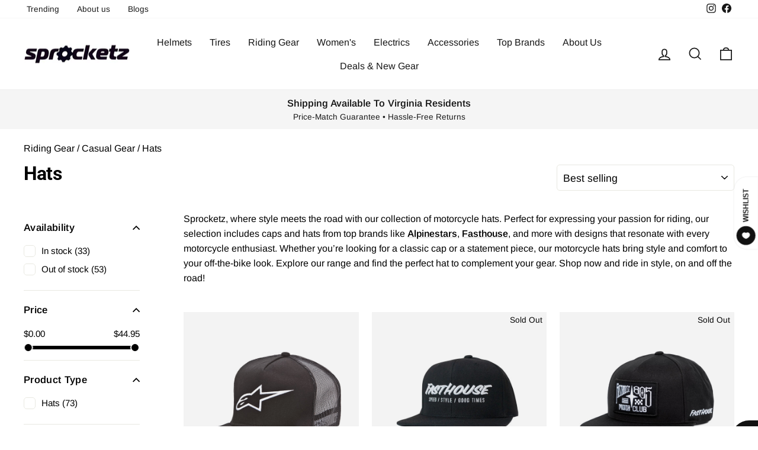

--- FILE ---
content_type: text/css
request_url: https://sprocketz.store/cdn/shop/t/28/assets/medbar.css?v=133297442956956467571760534656
body_size: 1780
content:
/** Shopify CDN: Minification failed

Line 397:22 Unexpected "("

**/
.gutter { height: 22px; width: 100%; clear: both; }
.gap-1 { height: 1em; width: 100%; clear: both; }
.gap-2 { height: 2em; width: 100%; clear: both; }
.gap-3 { height: 3em; width: 100%; clear: both; }
.gap-4 { height: 4em; width: 100%; clear: both; }

@media (max-width: 598px) {
  .gutter {height: 17px;}
  .gap-1 { height: .8em; }
  .gap-2 { height: 1.6em; }
  .gap-3 { height: 2.4em; }
  .gap-4 { height: 3.2em; }
}

.light-text { color: white; }
.dark-text { color: black; }

/***********************************/
/* custom html product descritions */
/***********************************/

.leading-copy {
  padding: 3em;
  line-height: 1.4;
}

.grid-2 {
  display: grid;
  grid-template-columns: 1fr 1fr;
  grid-column-gap: 22px;
  grid-row-gap: 22px;
}

.grid-3 {
  display: grid;
  grid-template-columns: 1fr 1fr 1fr;
  grid-column-gap: 22px;
  grid-row-gap: 22px;
}

/* basic tiles */
.tile h2, 
.tile h3 {
  margin-top: 1em;
  margin-bottom: .5em;
}

.tile p {
  line-height: 1.4;
}

.tile p:last-child {
  padding-bottom: 3em;
}

/* text based tiles */

.tile-text {
  display: flex;
  flex-direction: column;
  align-items: flex-start;
  justify-content: center;
  padding: 0 30px; /* special padding apply to tile */
}

.tile-text h2 {
  margin-top: 0;
  font-size: 2em;
}

.tile-text p, .tile-text p:last-child {
  margin: 0;
  padding: 0;
  line-height: 1.4;
}

.tile-headline { 
  justify-content: flex-start;
  align-items: flex-start;
  padding: 0;
}

.tile-headline h2 {
  font-size: 2.5em;
}

.tile-copy { 
  padding: 0;
}

@media (max-width: 598px) {
  
  .grid-2, .grid-3 {
    grid-row-gap: 17px;
    grid-column-gap: 17px;
  }
  
}

/* single column widths */
  
  @media (max-width: 598px), (min-width: 1001px) and (max-width: 1299px) {
  
  .grid-2, .grid-3 {
    grid-template-columns: 1fr;
  }
  
  .tile-text {
    padding: 3em;
  }
  
  .tile-headline {
    padding: 0;
  }
  
  .tile-headline h2 {
    margin-bottom: 0;
  }
  
  .tile-copy { 
    padding: 0;
  }
  
  .first-small {
    grid-column: 1;
    grid-row: 1;
  }

  .hide-small {
    display: none !important;
  }

}

@media (min-width: 599px) and (max-width: 1024), (min-width: 1300) {

  .show-small {
    display: none;
  }

}

.tile img, .medbar-banner img, .medbar-col img {
  width: 100%;
  padding: 0;
  margin: 0;
  display: block;
}

.medbar-col {
  display: grid;
}

/****************/
/* basic banner */
/****************/

  .medbar-banner {
    display: grid;
    grid-template-columns: 1fr 1fr 1fr 1fr;
    grid-template-rows: 1fr;
    grid-column-gap: 22px;
  }
  
  .medbar-banner img {
    width:100%;
    grid-column: 1 / span 4;
    grid-row: 1;
  }
  
  .medbar-banner .banner-text {
    grid-row: 1;
    display: flex;
    flex-direction: column;
    justify-content: center;
    align-items: flex-start;
    padding: 0 3em;
  }
  
  .medbar-banner .banner-text.banner-text-left {
    grid-column: 1 / span 2;
    min-width: 300px;
  }
  
  .medbar-banner .banner-text.banner-text-right {
    grid-column: 3 / span 2;
  }

  .medbar-banner .banner-text.banner-text-right-wide {
    align-items: flex-end;
    grid-column: 2 / span 3;
  }

  .medbar-banner .banner-text.banner-text-right-wide h3 {
    max-width: 400px;
  }

@media (max-width: 598px) {
  
  .medbar-banner {
    grid-column-gap: 17px;
  }
  
  .medbar-banner .banner-text.banner-text-right-wide h3 {
    font-size: 1em;
  }
  
}

/******************************/
/* custom product page layout */
/******************************/

.grid-product-2 {
  display: grid;
  grid-template-columns: 1fr 1fr;
  grid-template: 1fr 1fr;
  grid-column-gap: 45px;
  grid-row-gap: 22px;
}


.tile-gallery {
  grid-column: 1;
  grid-row:span 2;
}

.tile-gallery .gallery {
  position: sticky;
  top: 0;
}

.tile-meta {
  grid-column: 2;
}

.tile-meta .product-single__meta {
  padding-left: 0; 
}

.tile-description {
  grid-column: 2;
}

@media (max-width: 1000px) {

  .tile-description {
    grid-column: span 2;
    grid-row:span 2;
  }

}

@media (max-width: 768px) {

  .tile-gallery, .tile-meta, .tile-description {
    grid-column: span 2;
    grid-row: span 2;
  }

}

.tile-gallery img, .tile-meta img, .tile-description img {
  width: 100%;
}

/***************************/
/* segway product features */
/***************************/

.segway-features {
	display: flex;
  flex-wrap: wrap;
}
 
.segway-features .feature-item {
	flex: 50%;
  min-width: 300px;
}
		
.segway-features {
    -webkit-tap-highlight-color: rgba(0,0,0,0);
    text-align: left;
    box-sizing: border-box;
    font-size: 14px;
    color: #333;
    overflow: hidden;
    transition: max-height .2s ease-out;
    max-height: inherit;
}

.segway-features h3 {
  padding-bottom: 1em;
}

.segway-features .feature-item {
    -webkit-tap-highlight-color: rgba(0,0,0,0);
    text-align: left;
    font-size: 14px;
    color: #333;
    box-sizing: border-box;
    line-height: 30px;
    margin: 8px 0 8px 0;
}

.segway-features .feature-item img {
    display: none !important;
}

.segway-features .feature-item svg {
    -webkit-tap-highlight-color: rgba(0,0,0,0);
    text-align: left;
    font-size: 14px;
    color: #333;
    line-height: 30px;
    box-sizing: border-box;
    overflow: hidden;
    width: 30px;
    height: 30px;
    margin-right: 20px;
    vertical-align: middle;
    float: left;
}

.segway-features .feature-item .feature-text {
    -webkit-tap-highlight-color: rgba(0,0,0,0);
    text-align: left;
    font-size: 14px;
    color: #333;
    line-height: 30px;
    box-sizing: border-box;
    margin-left: 40px;
}

.availability_title {
    display: none;
}

#medbar-local-pickup {
    /* min-height: 7em; */
}

/* Shipping */
.product__policies {
    display: none;
}

/* Shop Pay */
.shopify-installments {
    max-width: 50% !important;
    margin: auto !important;
}

.shopify-payment-terms.product__policies { 
    display: block;
    text-align: center;
    filter: grayscale(1);
}

.shopify-payment-terms {
    margin: 0 20% 30px;
}

@media (max-width: 768px) {
  .shopify-payment-terms {
      margin: 0 10% 30px;
  }
}

.color-swatch.disabled {
  opacity: 25%;
}

.sales-points {
  display: flex;
  flex-wrap: wrap;
  align-items: center;
  justify-content: space-around;
  align-content: center;
}

.sales-point .icon {
  margin-right: 20px;
}

@media only screen and (max-width: 976px) {
  .sales-points {
    justify-content: unset;
  }
}

media only screen and (max-width: 768px) {
  .sales-points {
    display: block
  }
  .sales-point .icon-and-text {
    justify-content: start;
  }
}

.template-page header {
  text-align: center;
}

.template-index .page-width,
.template-collection .page-width{
  width: 100%;
  max-width: 100%;
}

.template-collection .page-width.page-content.page-content--top {
  padding-top: 20px;
  padding-bottom: 12px;
  display: flex; 
  flex-wrap: wrap;
  flex-direction: row; 
  justify-content: space-between; 
  align-items: center;
}

.template-collection .collection-filter__item {
  margin-bottom: 0;
}

.template-collection .breadcrumb {
  width: 100%;
  margin: 0 0 .25em;
  font-size: 1em;
}

#CollectionSidebar {
  padding-right: 1em;
}

.collection-content .grid__item--content {
  padding-left: 3em;
}

.collection-content .grid__item--sidebar::-webkit-scrollbar {
  width: 7px;               /* width of the entire scrollbar */
}

.collection-content .grid__item--sidebar::-webkit-scrollbar-track {
  background: white;        /* color of the tracking area */
}

.collection-content .grid__item--sidebar::-webkit-scrollbar-thumb {
  background-color: rgba(0, 0, 0, 0.2);    /* color of the scroll thumb */
  border-radius: 20px;       /* roundness of the scroll thumb */
  width: 24px;
}

.template-collection .collection-filter__item select {
  margin-bottom: 0;
  font-size: 1.1em;
  /* text-align: right; */
  
}

@media only screen and (min-width: 769px) {
  .template-collection .collection-filter__item select {
    /* border: none; */
    border-radius: 5px;
  }
}

.template-collection .collection-filter__item button {
  border-radius: 0;
}

.grid-product__meta {
  width: 100%;
  text-align: left;
  font-size: .95em;
}

.grid-product__title.grid-product__title--body {
  /* font-weight: 600; */
}

.grid-product__price {
  font-size: 1.1em;
  /* font-weight: 600; */
  margin-top: .8em;
}

.medbar_grid-product__vendor, .medbar_grid-product__type {
  opacity: .6;
}

.medbar_grid-product__type {
  padding-top: .2em;
}

.collection-filter {
  width: 50%;
}

.collection-filter__item.collection-filter__item--sort {
  min-width: 50%;
}



@media only screen and (max-width: 520px) {

  .collection-filter {
    width: 100%;
  }

  .template-collection .section-header__title {
    text-align: left;
  }

  .template-collection .page-width.page-content.page-content--top { 
    flex-direction: column; 
    align-items: start;
  }

  .template-collection .collection-filter__item {
    margin-top: 16px;
  }

  #CollectionSidebar {
    padding-right: 0;
  }

  .collection-content .grid__item--content {
    padding-left: 17px;
  }

  .collection-filter__item.collection-filter__item--sort {
    min-width: unset;
  }

}

.template-collection .collection-content {
  padding-top: 12px;
}

.template-collection .collection-sidebar__group .collapsible-trigger-btn {
  text-transform: capitalize;
  letter-spacing: .02em;
  font-size: 1.1em;
  font-weight: 600;
}

.megamenu .page-width {
  max-width: 1400px;
}

.page-width.footer-promotions,
.site-footer .page-width {
  max-width: 1400px;
}

.page-width.page-width--narrow {
  max-width: 1200px;
}

/* Annoucement Bar */
.announcement-text {
  font-weight: 700;
  display: block;
  text-transform: capitalize;
  letter-spacing: inherit;
  font-size: 1.2em;
  /* color: #cc0000; */
}

/* Buy button */
.add-to-cart {
  background: #cc0000;
}

/* Product Selections */
.variant-input-wrap input[type=radio]:checked+label {
  box-shadow: 0 0 0 1.2px var(--colorTextBody);
}

.variant-input-wrap label {
  border-radius: 4px;
}

/* All buttons */
.btn,
.rte .btn,
.shopify-payment-button .shopify-payment-button__button--unbranded,
.spr-container .spr-button,
.spr-container .spr-summary-actions a {
  text-transform: inherit;
  font-size: 1em;
  letter-spacing: .03em;
}

.btn--small {
    padding: 8px 20px;
}

/* Footer promotions */
.footer-promotions {
  text-align: center;
}

/* Cart Drawer */
#CartDrawerForm .drawer__footer {
  padding-bottom: 80px;
}

/* custom section */
.custom__item {
  margin-bottom: 0;
}

/* product page and collection offers */
.grid-product-top__offer {
  color: #cc0000;
}

.grid-product-bottom__offer {
  padding-top: .5em;
  color: rgb(18, 138, 9);
}

.product__offer {
  font-weight: bold;
  color: #cc0000 !important;
}

/* collection filters */

.no-bullets.tag-list.tag-list--active-tags {
  /* display: none; */
}

.tag__checkbox {
  padding-left: 30px;
}

.tag--active>label {
  font-weight: normal;
}

.filter-form {
  font-size: .95em;
}

.tag__checkbox:before {
  border-radius: 5px;
  height: 20px;
  width: 20px;
}

.tag__checkbox:after {
    height: 20px;
    width: 20px;
    left: 0;
    border-radius: 5px;
}

/* Product Accordians */
.product-block--tab .collapsible-trigger-btn {
    text-transform: none;
    letter-spacing: .03em;
    font-weight: 600;
    font-size: 20px;
}

.product-block--tab .collapsible-trigger-btn--borders {
    border: none;
    border-top: 1px solid var(--colorBorder);
    padding: 26px 0;
}

.collapsible-trigger-btn--borders+.collapsible-content .collapsible-content__inner {
  border: none;
}

/* product descripion */
.product-page__desription.rte {
  padding-top: 2em;
  padding-bottom: 2em;
}

/* Mobile product page */
.mobile-product-block--header {
  margin-top: 1.4em;
  max-width: 75%;
}

.product-block--header+.product-block--price.mobile-product-block--price {
  margin-top: 0;
}

.mobile-product-block--price .product__price {
  font-size: 1.4em;
}

@media only screen and (max-width: 768px) {
  .return-link {
    width: auto;
  }
}
